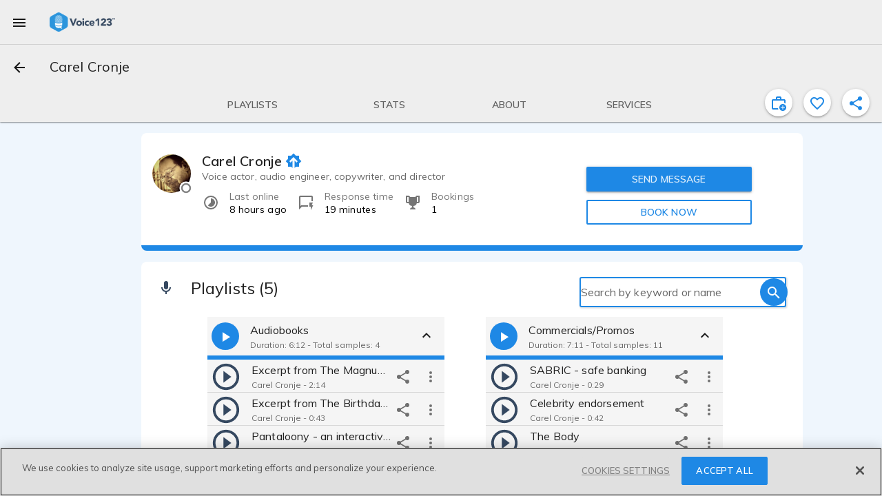

--- FILE ---
content_type: text/javascript
request_url: https://voice123.com/static/assets/getMinutesPassed-de7bbe79.js
body_size: 856
content:
var b=Object.defineProperty;var _=(e,t,s)=>t in e?b(e,t,{enumerable:!0,configurable:!0,writable:!0,value:s}):e[t]=s;var r=(e,t,s)=>(_(e,typeof t!="symbol"?t+"":t,s),s);import{P as h,at as g,O as y,V as m,_ as w,ba as v,bb as O,o as u,c as f,aw as E,ax as F,n as p}from"./vendor-db12eba0.js";(function(){try{var e=typeof window<"u"?window:typeof global<"u"?global:typeof globalThis<"u"?globalThis:typeof self<"u"?self:{};e.SENTRY_RELEASE={id:"v123-client@1.5.157"}}catch{}})();try{(function(){var e=typeof window<"u"?window:typeof global<"u"?global:typeof globalThis<"u"?globalThis:typeof self<"u"?self:{},t=new e.Error().stack;t&&(e._sentryDebugIds=e._sentryDebugIds||{},e._sentryDebugIds[t]="9670e325-59c1-49e9-a7f3-f2e564f272a1",e._sentryDebugIdIdentifier="sentry-dbid-9670e325-59c1-49e9-a7f3-f2e564f272a1")})()}catch{}var k=Object.defineProperty,D=Object.getOwnPropertyDescriptor,c=(e,t,s,n)=>{for(var l=n>1?void 0:n?D(t,s):t,i=e.length-1,a;i>=0;i--)(a=e[i])&&(l=(n?a(t,s,l):a(l))||l);return n&&l&&k(t,s,l),l};let o=class extends m{constructor(){super(...arguments);r(this,"rate");r(this,"clickable");r(this,"starsObject",["full","full","full","half","empty"]);r(this,"calculating",!1);r(this,"rateValue",0)}calculateFillings(){this.calculating=!0;const t=typeof this.rate=="number"&&Number.isFinite(this.rate)?this.rate:this.rateValue,s=Math.round(t*2)/2,n=this.clickable?s.toFixed(1)||this.rateValue.toString():s.toFixed(1),l=Number.parseFloat(n.split(".")[0]),i=n.split(".")[1]==="5";let a=0;this.starsObject.forEach(()=>{a<=l-1?this.starsObject[a]="full":a===l?this.starsObject[a]=i?"half":"empty":this.starsObject[a]="empty",a++}),this.calculating=!1}doRate(t){this.clickable&&(this.rateValue=t+1,this.$emit("change",this.rateValue),this.calculateFillings())}mounted(){this.calculateFillings()}};c([h({default:void 0})],o.prototype,"rate",2);c([h({default:!1})],o.prototype,"clickable",2);c([g("rate")],o.prototype,"calculateFillings",1);o=c([y({})],o);const P=["onClick"];function R(e,t,s,n,l,i){return v((u(),f("div",{class:p(["star-container",{clickable:e.clickable}])},[(u(!0),f(E,null,F(e.starsObject,(a,d)=>(u(),f("div",{key:d,class:p([[a||"",e.clickable?"clickable":""],"star"]),onClick:I=>e.doRate(d)},null,10,P))),128))],2)),[[O,!e.calculating]])}const N=w(o,[["render",R]]),T=15;function j(e){const s=new Date().getTime()-e.getTime();return Math.floor(s/(1e3*60))}function $(e){return j(e)<T}export{N as _,$ as i};
//# sourceMappingURL=getMinutesPassed-de7bbe79.js.map


--- FILE ---
content_type: text/javascript
request_url: https://voice123.com/static/assets/index-e75aa691.js
body_size: 345
content:
import{p as t}from"./profile-bd574bf3.js";import"./common-13f801d5.js";import"./vendor-db12eba0.js";import"./blockUserDialog-b54f5cd1.js";import"./vdlFlagBanner-8eb66c14.js";import"./AmplitudeMixin-0581c037.js";import"./amplitude-b0535680.js";import"./vdlContact-1ef949f1.js";import"./vdlFormDialog-1461514e.js";import"./vdlUserInfo-ca27d69c.js";import"./getMinutesPassed-de7bbe79.js";import"./vdlFavorite-f674efc1.js";import"./vdlCoverBar-af4421b7.js";import"./demo-ac6a2b57.js";import"./embedDialog.vue_vue_type_style_index_0_lang-65179d5e.js";import"./vdlMenuItem-c2394a07.js";import"./playerTime-e99a7def.js";import"./demos-bd05700f.js";import"./logo-cc38e483.js";import"./vdlSearchBox-c31ace57.js";import"./messages-b56987e6.js";import"./routes-ee22ba3e.js";import"./vdlVoiceProvider-f285110e.js";import"./stats-841722ce.js";(function(){try{var e=typeof window<"u"?window:typeof global<"u"?global:typeof globalThis<"u"?globalThis:typeof self<"u"?self:{};e.SENTRY_RELEASE={id:"v123-client@1.5.157"}}catch{}})();try{(function(){var e=typeof window<"u"?window:typeof global<"u"?global:typeof globalThis<"u"?globalThis:typeof self<"u"?self:{},o=new e.Error().stack;o&&(e._sentryDebugIds=e._sentryDebugIds||{},e._sentryDebugIds[o]="eaeee964-6ccf-4b43-bfda-d854f9211ddc",e._sentryDebugIdIdentifier="sentry-dbid-eaeee964-6ccf-4b43-bfda-d854f9211ddc")})()}catch{}export{t as default};
//# sourceMappingURL=index-e75aa691.js.map


--- FILE ---
content_type: text/javascript
request_url: https://voice123.com/static/assets/beer.min-fd007c16-5aaf9bfd.js
body_size: 3469
content:
(function(){try{var t=typeof window<"u"?window:typeof global<"u"?global:typeof globalThis<"u"?globalThis:typeof self<"u"?self:{};t.SENTRY_RELEASE={id:"v123-client@1.5.157"}}catch{}})();try{(function(){var t=typeof window<"u"?window:typeof global<"u"?global:typeof globalThis<"u"?globalThis:typeof self<"u"?self:{},e=new t.Error().stack;e&&(t._sentryDebugIds=t._sentryDebugIds||{},t._sentryDebugIds[e]="402e83bf-8c87-4543-a845-37b4af44a11f",t._sentryDebugIdIdentifier="sentry-dbid-402e83bf-8c87-4543-a845-37b4af44a11f")})()}catch{}const H=[];function W(){return window==null?void 0:window.matchMedia("(pointer: coarse)").matches}function st(){return window==null?void 0:window.matchMedia("(prefers-color-scheme: dark)").matches}async function X(t){await new Promise(e=>setTimeout(e,t))}function ft(){return"fxxxxxxx-xxxx-4xxx-yxxx-xxxxxxxxxxxx".replace(/[xy]/g,t=>{const e=Math.random()*16|0;return(t==="x"?e:e&3|8).toString(16)})}function m(t,e){try{return typeof t=="string"?(e??document).querySelector(t):t}catch{return null}}function l(t,e){try{return typeof t=="string"?(e??document).querySelectorAll(t):t??H}catch{return H}}function a(t,e){return(t==null?void 0:t.classList.contains(e))??!1}function p(t,e){var n;return((n=t==null?void 0:t.tagName)==null?void 0:n.toLowerCase())===e}function E(t,e){var n;return((n=t==null?void 0:t.type)==null?void 0:n.toLowerCase())===e}function y(t,e){if(t instanceof NodeList)for(let n=0;n<t.length;n++)t[n].classList.add(e);else t==null||t.classList.add(e)}function g(t,e){if(t instanceof NodeList)for(let n=0;n<t.length;n++)t[n].classList.remove(e);else t==null||t.classList.remove(e)}function r(t,e,n,o=!0){t!=null&&t.addEventListener&&t.addEventListener(e,n,o)}function P(t,e,n,o=!0){t!=null&&t.removeEventListener&&t.removeEventListener(e,n,o)}function dt(t,e){var n;(n=e==null?void 0:e.parentNode)==null||n.insertBefore(t,e)}function I(t){return t==null?void 0:t.previousElementSibling}function N(t){return t==null?void 0:t.nextElementSibling}function v(t){return t==null?void 0:t.parentElement}function gt(t){const e=document.createElement("div");for(let n=0,o=Object.keys(t),u=o.length;n<u;n++){const c=o[n],i=t[c];e.setAttribute(c,i)}return e}function D(){var t;(t=document.activeElement)==null||t.blur()}function pt(t){return l('[data-ui="#'+t+'"]')}function yt(t){return m('[data-ui="#'+t+'"]')}function mt(t){t.id&&a(t,"page")&&(t=yt(t.id)??t);const e=v(t);if(!a(e,"tabs")&&!a(e,"tabbed")&&!p(e,"nav"))return;const n=l("a",e);for(let o=0;o<n.length;o++)g(n[o],"active");!p(t,"button")&&!a(t,"button")&&!a(t,"chip")&&y(t,"active")}function G(t){t.placeholder||(t.placeholder=" ")}function vt(t){const e=t.currentTarget,n=v(e),o=m("input:not([type=file], [type=checkbox], [type=radio]), select, textarea",n);o&&o.focus()}function O(t){const e=t.currentTarget;L(e)}function z(t){const e=t.currentTarget;L(e)}function ht(t){const e=t.currentTarget;j(e)}function bt(t){const e=t.currentTarget;F(e)}function xt(t){const e=t.currentTarget;j(e,t)}function kt(t){const e=t.currentTarget;F(e,t)}function wt(t){const e=t.currentTarget;K(e)}function Tt(t){var e;const n=t.currentTarget,o=m("input",v(n));o&&(e=n.textContent)!=null&&e.includes("visibility")&&(o.type=o.type==="password"?"text":"password")}function Et(){const t=l(".field > label");for(let e=0;e<t.length;e++)r(t[e],"click",vt)}function Lt(){const t=l(".field > input:not([type=file], [type=color], [type=range])");for(let e=0;e<t.length;e++)r(t[e],"focus",O),r(t[e],"blur",z),L(t[e])}function Ct(){const t=l(".field > select");for(let e=0;e<t.length;e++)r(t[e],"focus",O),r(t[e],"blur",z)}function At(){const t=l(".field > input[type=file]");for(let e=0;e<t.length;e++)r(t[e],"change",ht),j(t[e])}function St(){const t=l(".field > input[type=color]");for(let e=0;e<t.length;e++)r(t[e],"change",bt),F(t[e])}function _t(){const t=l(".field.textarea > textarea");for(let e=0;e<t.length;e++)r(t[e],"focus",O),r(t[e],"blur",z),r(t[e],"input",wt),K(t[e])}function $t(){const t=l("input[type=password] ~ :is(i, a)");for(let e=0;e<t.length;e++)r(t[e],"click",Tt)}function L(t){E(t,"number")&&!t.value&&(t.value=""),G(t)}function j(t,e){if((e==null?void 0:e.key)==="Enter"){const o=I(t);if(!E(o,"file"))return;o.click();return}const n=N(t);E(n,"text")&&(n.value=t.files?Array.from(t.files).map(o=>o.name).join(", "):"",n.readOnly=!0,r(n,"keydown",xt,!1),L(n))}function F(t,e){if((e==null?void 0:e.key)==="Enter"){const o=I(t);if(!E(o,"color"))return;o.click();return}const n=N(t);E(n,"text")&&(n.readOnly=!0,n.value=t.value,r(n,"keydown",kt,!1),L(n))}function K(t){G(t);const e=v(t);e.removeAttribute("style"),a(e,"min")&&e.style.setProperty("--_size",`${Math.max(t.scrollHeight,e.offsetHeight)}px`)}function Mt(){Et(),Lt(),Ct(),At(),St(),_t(),$t()}function Y(t){const e=t.target;!p(e,"input")&&!p(e,"select")||(e.type==="range"?(e.focus(),J(e)):U())}function Pt(t){if(!W())return;const e=t.target,n=v(e);a(n,"vertical")&&document.body.classList.add("no-scroll")}function It(t){if(!W())return;const e=t.target,n=v(e);a(n,"vertical")&&document.body.classList.remove("no-scroll")}function U(){const t=document.body,e=l(".slider > input[type=range]");e.length?r(t,"input",Y,!1):P(t,"input",Y,!1);for(let n=0;n<e.length;n++)J(e[n])}function Nt(){const t=getComputedStyle(document.documentElement).getPropertyValue("--size")||"16px";return t.includes("%")?parseInt(t)*16/100:t.includes("em")?parseInt(t)*16:parseInt(t)}function J(t){r(t,"focus",Pt),r(t,"blur",It);const e=v(t),n=m("span",e),o=l("input",e);if(!o.length||!n)return;const u=Nt(),c=a(e,"max")?0:.25*u*100/o[0].offsetWidth,i=[],s=[];for(let b=0,at=o.length;b<at;b++){const V=parseFloat(o[b].min)||0,ut=parseFloat(o[b].max)||100,q=parseFloat(o[b].value)||0,B=(q-V)*100/(ut-V),lt=c/2-c*B/100;i.push(B+lt),s.push(q)}let f=i[0],h=0,C=100-h-f,x=s[0],k=s[1]||0;o.length>1&&(f=Math.abs(i[1]-i[0]),h=i[1]>i[0]?i[0]:i[1],C=100-h-f,k>x&&(x=s[1]||0,k=s[0])),e.style.setProperty("--_start",`${h}%`),e.style.setProperty("--_end",`${C}%`),e.style.setProperty("--_value1",`'${x}'`),e.style.setProperty("--_value2",`'${k}'`)}function Dt(){U()}const d={light:"",dark:""};function M(){var t;return(t=document==null?void 0:document.body)!=null&&t.classList.contains("dark")?"dark":"light"}function Ot(){if(d.light&&d.dark)return d;const t=document.body,e=document.createElement("body");e.className="light",t.appendChild(e);const n=document.createElement("body");n.className="dark",t.appendChild(n);const o=getComputedStyle(e),u=getComputedStyle(n),c=["--primary","--on-primary","--primary-container","--on-primary-container","--secondary","--on-secondary","--secondary-container","--on-secondary-container","--tertiary","--on-tertiary","--tertiary-container","--on-tertiary-container","--error","--on-error","--error-container","--on-error-container","--background","--on-background","--surface","--on-surface","--surface-variant","--on-surface-variant","--outline","--outline-variant","--shadow","--scrim","--inverse-surface","--inverse-on-surface","--inverse-primary","--surface-dim","--surface-bright","--surface-container-lowest","--surface-container-low","--surface-container","--surface-container-high","--surface-container-highest"];for(let i=0,s=c.length;i<s;i++)d.light+=c[i]+":"+o.getPropertyValue(c[i])+";",d.dark+=c[i]+":"+u.getPropertyValue(c[i])+";";return t.removeChild(e),t.removeChild(n),d}function zt(t){const e=globalThis,n=document.body;if(!t||!e.materialDynamicColors)return Ot();const o=M();return t.light&&t.dark?(d.light=t.light,d.dark=t.dark,n.setAttribute("style",t[o]),t):e.materialDynamicColors(t).then(u=>{const c=i=>{let s="";for(let f=0,h=Object.keys(i),C=h.length;f<C;f++){const x=h[f],k=i[x],b=x.replace(/([a-z0-9]|(?=[A-Z]))([A-Z])/g,"$1-$2").toLowerCase();s+="--"+b+":"+k+";"}return s};return d.light=c(u.light),d.dark=c(u.dark),n.setAttribute("style",d[o]),d})}function Q(t){const e=globalThis,n=document.body;if(!n)return t;if(!t)return M();t==="auto"&&(t=st()?"dark":"light"),n.classList.remove("light","dark"),n.classList.add(t);const o=t==="light"?d.light:d.dark;return e.materialDynamicColors&&n.setAttribute("style",o),M()}const A=[];function tt(t){if(t.key==="Escape"){const e=t.currentTarget;nt(e,e)}}function jt(t){(m("[autofocus]",t)??t).focus()}function et(t,e){g(pt(t.id),"active"),g(t,"active"),g(e,"active"),t.close(),A.pop();const n=A[A.length-1];n&&n.focus()}async function Ft(t,e,n,o){!p(o,"button")&&!a(o,"button")&&!a(o,"chip")&&y(o,"active"),y(e,"active"),y(t,"active"),n?t.showModal():t.show(),await X(90),n||r(t,"keydown",tt,!1),A.push(t),jt(t)}function Rt(t){const e=t.currentTarget,n=N(e);p(n,"dialog")&&et(n,e)}async function nt(t,e){D();let n=I(e);const o=a(e,"active")||e.open,u=a(e,"modal");u||P(e,"keydown",tt,!1),a(n,"overlay")||(n=gt({class:"overlay"}),dt(n,e),await X(90)),u||r(n,"click",Rt,!1),o?et(e,n):Ft(e,n,u,t)}let S;function ot(t){P(document.body,"click",ot);const e=t.target,n=l("menu.active");for(let o=0;o<n.length;o++)rt(e,n[o],t)}function Vt(t){setTimeout(()=>{const e=m(".field > input",t);e?e.focus():t.focus()},90)}function rt(t,e,n){S&&clearTimeout(S),S=setTimeout(()=>{r(document.body,"click",ot),p(document.activeElement,"input")||D();const o=a(e,"active"),u=(n==null?void 0:n.target)===t,c=!!t.closest("menu");if(!o&&c||o&&u){g(e,"active");return}g(l("menu.active"),"active"),y(e,"active"),Vt(e)},90)}let w;function qt(t){const e=t.currentTarget;g(e,"active"),w&&clearTimeout(w)}function Bt(t,e){D();const n=l(".snackbar.active");for(let o=0;o<n.length;o++)g(n[o],"active");y(t,"active"),r(t,"click",qt),w&&clearTimeout(w),e!==-1&&(w=setTimeout(()=>{g(t,"active")},e??6e3))}function Ht(t){const e=v(t);e&&g(l(":scope > .page",e),"active"),y(t,"active")}function Yt(t){Zt(t)}function Zt(t){const e=t.currentTarget,n=e.getBoundingClientRect(),o=Math.max(n.width,n.height),u=o/2,c=t.clientX-n.left-u,i=t.clientY-n.top-u,s=document.createElement("div");s.className="ripple-js";const f=document.createElement("div");f.style.inlineSize=f.style.blockSize=`${o}px`,f.style.left=`${c}px`,f.style.top=`${i}px`,f.addEventListener("animationend",()=>{s.remove()}),s.appendChild(f),e.appendChild(s)}function Wt(){const t=l(".slow-ripple, .ripple, .fast-ripple");for(let e=0;e<t.length;e++)r(t[e],"pointerdown",Yt)}const T=globalThis;let _,$;function Z(){_&&clearTimeout(_),_=setTimeout(async()=>await ct(),180)}async function R(t,e,n,o){if(!e&&(e=m(t.getAttribute("data-ui")),!e)){t.classList.toggle("active");return}if(mt(t),p(e,"dialog")){await nt(t,e);return}if(p(e,"menu")){rt(t,e,o);return}if(a(e,"snackbar")){Bt(e,n);return}if(a(e,"page")){Ht(e);return}if(a(e,"active")){g(t,"active"),g(e,"active");return}y(e,"active")}function Xt(t){R(t.currentTarget,null,null,t)}function Gt(t){t.key==="Enter"&&R(t.currentTarget,null,null,t)}function it(){T.ui||$||!T.MutationObserver||($=new MutationObserver(Z),$.observe(document.body,{childList:!0,subtree:!0}),Z())}function Kt(){const t=l("[data-ui]");for(let e=0,n=t.length;e<n;e++)r(t[e],"click",Xt),p(t[e],"a")&&!t[e].getAttribute("href")&&r(t[e],"keydown",Gt)}function ct(t,e){if(t){if(t==="setup"){it();return}if(t==="guid")return ft();if(t==="mode")return Q(e);if(t==="theme")return zt(e);const n=m(t);if(!n)return;R(n,n,e)}Kt(),Mt(),Dt(),Wt()}function Ut(){var t;if(T.ui)return;const e=(t=T.document)==null?void 0:t.body;e&&!e.classList.contains("dark")&&!e.classList.contains("light")&&Q("auto"),it(),T.ui=ct}Ut();
//# sourceMappingURL=beer.min-fd007c16-5aaf9bfd.js.map


--- FILE ---
content_type: text/javascript
request_url: https://voice123.com/static/assets/vdlVoiceProvider-f285110e.js
body_size: 8601
content:
var H=Object.defineProperty;var v=(C,t,e)=>t in C?H(C,t,{enumerable:!0,configurable:!0,writable:!0,value:e}):C[t]=e;var n=(C,t,e)=>(v(C,typeof t!="symbol"?t+"":t,e),e);import{P as V,O as f,V as _,_ as u,o as l,c as d,h as L,eu as s,p as M,k as Z,a as r}from"./vendor-db12eba0.js";(function(){try{var C=typeof window<"u"?window:typeof global<"u"?global:typeof globalThis<"u"?globalThis:typeof self<"u"?self:{};C.SENTRY_RELEASE={id:"v123-client@1.5.157"}}catch{}})();try{(function(){var C=typeof window<"u"?window:typeof global<"u"?global:typeof globalThis<"u"?globalThis:typeof self<"u"?self:{},t=new C.Error().stack;t&&(C._sentryDebugIds=C._sentryDebugIds||{},C._sentryDebugIds[t]="cdd08c1a-1170-49cb-a92d-719e104e4141",C._sentryDebugIdIdentifier="sentry-dbid-cdd08c1a-1170-49cb-a92d-719e104e4141")})()}catch{}var g=Object.defineProperty,w=Object.getOwnPropertyDescriptor,h=(C,t,e,c)=>{for(var a=c>1?void 0:c?w(t,e):t,o=C.length-1,p;o>=0;o--)(p=C[o])&&(a=(c?p(t,e,a):p(a))||a);return c&&a&&g(t,e,a),a};let i=class extends _{constructor(){super(...arguments);n(this,"provider")}};h([V()],i.prototype,"provider",2);i=h([f({})],i);const y=i;const b=C=>(M("data-v-33c957c7"),C=C(),Z(),C),P={class:"vdl-voice-provider"},m={key:0,class:"logo"},x=s('<svg width="500" height="67" viewBox="0 0 500 67" fill="none" xmlns="http://www.w3.org/2000/svg" data-v-33c957c7><g clip-path="url(#clip0_1130_11872)" data-v-33c957c7><path d="M102.152 32.8261V65.2532H108.206H114.26V32.8261V0.399077H108.206H102.152V32.8261Z" fill="currentColor" data-v-33c957c7></path><path d="M410.974 32.8261V65.2532H416.82H422.665V62.3584V59.4775L423.319 60.243C425.852 63.2073 428.997 65.0583 432.964 65.9073C434.592 66.2552 438.628 66.2552 440.382 65.9073C444.752 65.0305 448.732 62.6924 451.348 59.4358C454.285 55.8034 455.969 51.5865 456.651 46.1866C456.999 43.3614 456.818 38.6574 456.261 35.8879C454.396 26.7025 448.356 20.4676 439.992 19.1177C438.336 18.8393 435.009 18.8533 433.437 19.1177C429.651 19.7718 426.409 21.4975 423.89 24.1835L422.804 25.3387V12.8689V0.399061H416.889H410.974V32.8261ZM436.262 28.9432C438.127 29.3607 439.505 30.154 440.896 31.5596C442.232 32.8957 442.984 34.1761 443.582 36.1106C444.64 39.4924 444.64 45.0872 443.582 48.469C442.316 52.4911 439.727 55.1771 436.165 56.1652C434.745 56.5549 431.572 56.5132 430.111 56.0956C428.287 55.5668 427.202 54.9127 425.796 53.5071C424.739 52.4354 424.432 52.0318 423.876 50.9185C422.568 48.2464 422.164 45.9779 422.289 41.9001C422.4 38.3234 422.929 36.1523 424.293 33.8003C425.017 32.5617 427.077 30.5019 428.232 29.8757C430.626 28.5674 433.298 28.2613 436.262 28.9432Z" fill="currentColor" data-v-33c957c7></path><path d="M-7.62939e-05 33.0349V64.9749H6.0539H12.1079V33.0349V1.09496H6.0539H-7.62939e-05V33.0349Z" fill="currentColor" data-v-33c957c7></path><path d="M23.9375 33.0349V64.9749H29.9915H36.0454V33.0349V1.09496H29.9915H23.9375V33.0349Z" fill="currentColor" data-v-33c957c7></path><path d="M47.7359 33.3132V65.2532H71.4647H95.1935V60.0342V54.8153H77.5187H59.8438V46.2562V37.6971H71.2559H82.668V32.4086V27.1201H71.2559H59.8438V19.4656V11.8112H77.0316H94.2193V6.59223V1.37328H70.9776H47.7359V33.3132Z" fill="currentColor" data-v-33c957c7></path><path d="M314.668 33.3132V65.2532H335.265H355.862V60.0342V54.8153L341.43 54.7874L326.984 54.7457L326.943 28.0525L326.915 1.37328H320.791H314.668V33.3132Z" fill="currentColor" data-v-33c957c7></path><path d="M476.664 18.8672C474.437 19.1038 471.667 19.8832 469.775 20.7878C465.697 22.7501 462.886 25.798 461.605 29.6252C461.174 30.9195 461.16 31.0169 461.146 33.4524C461.146 36.2637 461.285 37.0013 462.12 38.7409C464.166 42.9439 468.466 45.4351 476.747 47.2304C482.509 48.483 483.608 48.7335 484.666 49.0675C487.31 49.9025 488.493 50.9602 488.493 52.4911C488.493 55.7338 484.958 57.7101 480.143 57.1812C476.246 56.7498 472.822 54.9406 470.582 52.1154L470.15 51.5865L465.474 54.2586C462.9 55.7199 460.798 56.9864 460.798 57.042C460.798 57.1116 461.16 57.5987 461.605 58.1137C464.347 61.3007 467.924 63.7084 472.015 65.114C476.497 66.6588 482.05 67.0346 486.503 66.0882C491.207 65.1001 495.396 62.4976 497.637 59.1853C500.267 55.3163 500.74 50.4175 498.862 46.5346C497.692 44.0991 495.786 42.3177 492.738 40.7868C490.01 39.409 487.644 38.6992 481.966 37.558C475.884 36.3194 474.409 35.874 473.351 34.9833C471.904 33.7725 472.015 31.2813 473.574 29.8757C474.966 28.6232 476.511 28.1639 479.377 28.1778C481.159 28.1917 481.66 28.2474 482.801 28.5396C485.612 29.3051 487.742 30.7246 489.815 33.2715L490.233 33.7725L494.853 31.3231C497.386 29.9592 499.502 28.818 499.543 28.7762C499.655 28.6649 498.207 26.9392 496.983 25.7423C493.128 21.929 488.034 19.5631 482.3 18.909C481.117 18.7837 477.735 18.7559 476.664 18.8672Z" fill="currentColor" data-v-33c957c7></path><path d="M141.232 19.0481C135.846 19.6187 131.35 21.7063 127.76 25.3109C123.264 29.8061 121.052 35.5818 121.052 42.7769C121.052 49.986 123.111 55.6225 127.273 59.7559C132.213 64.6826 139.534 66.798 148.218 65.796C155.789 64.9192 161.425 61.3564 164.835 55.2607C165.879 53.3818 165.893 53.3679 165.169 53.1035C163.583 52.5051 155.399 49.6659 155.371 49.7077C155.344 49.7216 155.204 50.0417 155.037 50.4175C153.994 52.8808 151.642 55.0658 149.137 55.9287C147.035 56.6524 143.751 56.8751 141.538 56.4297C136.695 55.4833 133.744 52.2685 132.839 46.9799L132.756 46.465H149.276H165.781L165.712 42.596C165.642 38.4487 165.503 37.3075 164.779 34.5658C164.07 31.852 163.249 30.0706 161.69 27.7325C158.739 23.2929 153.938 20.2868 148.274 19.3265C146.353 18.9925 142.999 18.8672 141.232 19.0481ZM147.035 28.651C149.902 29.5695 151.781 31.2813 152.797 33.9256C153.256 35.1225 153.646 36.8482 153.646 37.6972V38.2539H143.138C133.09 38.2539 132.631 38.2399 132.631 38.0033C132.631 37.3214 133.285 35.2477 133.883 33.9952C135.275 31.1143 137.752 29.152 140.911 28.4562C142.373 28.1221 145.727 28.2335 147.035 28.651Z" fill="currentColor" data-v-33c957c7></path><path d="M231.512 19.0064C224.429 19.5909 218.458 22.9449 214.84 28.3865C212.028 32.6034 210.72 37.1961 210.706 42.8047C210.692 52.4215 214.645 59.6724 221.937 63.4161C227.351 66.1856 235.173 66.8258 241.867 65.0305C246.432 63.8058 250.217 61.3146 252.861 57.7936C253.933 56.3462 255.45 53.7019 255.352 53.4096C255.311 53.2705 245.068 49.5963 245.026 49.6938C245.012 49.7216 244.734 50.2922 244.386 50.9881C243.885 52.0179 243.551 52.4633 242.507 53.5071C240.266 55.7477 237.859 56.6384 233.976 56.6384C228.966 56.6384 225.5 54.6622 223.635 50.7097C223.092 49.5407 222.536 47.634 222.536 46.8964V46.465H239.055H255.561L255.464 43.0831C255.408 41.2321 255.283 39.0193 255.172 38.1842C254.128 30.321 250.134 24.3088 243.885 21.2192C240.433 19.5074 235.674 18.6584 231.512 19.0064ZM236.523 28.5814C239.543 29.4164 241.658 31.4762 242.702 34.5936C243.022 35.54 243.453 37.9476 243.328 38.1286C243.231 38.3095 222.438 38.2956 222.327 38.1147C222.216 37.9337 222.731 35.8044 223.148 34.7884C224.498 31.4622 227.128 29.2494 230.677 28.4283C231.819 28.1639 235.381 28.2613 236.523 28.5814Z" fill="currentColor" data-v-33c957c7></path><path d="M284.092 19.1177C279.986 19.8553 276.632 22.2908 274.628 25.951L274.029 27.0505L274.002 23.432L273.96 19.8136L268.017 19.7718L262.061 19.744V42.4986V65.2532H268.045H274.015L274.071 51.9205L274.113 38.6018L274.475 37.1265C275.797 31.8102 278.761 29.0685 283.215 29.0685C286.861 29.0685 289.255 30.5855 290.396 33.6333C291.12 35.5539 291.148 36.0688 291.148 51.2246V65.2532H297.132H303.116V50.7375C303.116 41.4965 303.061 35.6652 302.963 34.691C302.1 25.7562 297.842 20.3842 290.619 19.1177C289.13 18.8672 285.511 18.8533 284.092 19.1177Z" fill="currentColor" data-v-33c957c7></path><path d="M379.744 19.062C371.004 19.8971 364.658 24.2531 362.403 30.9891C361.944 32.3529 361.568 34.3292 361.568 35.3451V36.0271H367.483H373.398V35.4286C373.398 33.2576 374.818 30.8638 376.808 29.6948C379.73 27.969 385.116 27.802 388.373 29.3468C390.6 30.4185 391.824 32.6591 391.142 34.4405C390.586 35.9157 389.097 36.4585 381.47 37.9059C371.477 39.7986 367.066 41.3574 364.074 44.0573C362.71 45.282 361.485 47.3835 360.942 49.3876C360.58 50.7654 360.497 54.4395 360.803 55.9426C361.276 58.3085 362.306 60.2987 363.907 61.9548C365.994 64.112 369.167 65.6011 372.841 66.1578C375.611 66.5892 379.786 66.3526 382.305 65.6568C385.687 64.7104 388.86 62.5532 390.586 60.0481L391.142 59.2409L391.184 62.2471L391.212 65.2532H397.002H402.777L402.722 49.5546C402.68 32.6035 402.694 32.9931 401.914 30.1958C400.175 23.9609 395.526 20.3563 387.83 19.2569C386.021 18.9924 381.54 18.8811 379.744 19.062ZM391.309 45.449C391.226 48.6917 390.92 50.153 389.946 52.0597C389.124 53.6602 387.287 55.4972 385.715 56.3183C382.903 57.7518 378.951 58.2528 376.446 57.4595C375.319 57.1116 374.511 56.6106 373.774 55.7895C372.939 54.871 372.633 53.9663 372.647 52.5189C372.66 50.9881 373.05 50.0278 374.08 48.984C375.597 47.4392 377.128 46.8268 383.279 45.282C387.594 44.1965 389.291 43.6815 390.447 43.0831C390.836 42.8883 391.198 42.7212 391.268 42.7073C391.337 42.7073 391.351 43.8903 391.309 45.449Z" fill="currentColor" data-v-33c957c7></path><path d="M166.088 20.0502C166.129 20.2311 170.04 30.4463 174.786 42.7769L183.401 65.1836H188.995H194.59L202.857 42.5682C207.394 30.1262 211.124 19.911 211.124 19.8414C211.124 19.7857 208.438 19.744 205.153 19.744H199.169L198.835 20.8156C197.039 26.6887 189.204 51.1968 189.135 51.1968C189.079 51.1968 186.643 44.1408 183.693 35.4982L178.349 19.8136L172.169 19.7718L166.004 19.744L166.088 20.0502Z" fill="currentColor" data-v-33c957c7></path></g><defs data-v-33c957c7><clipPath id="clip0_1130_11872" data-v-33c957c7><rect width="500" height="67" fill="currentColor" data-v-33c957c7></rect></clipPath></defs></svg>',1),I=[x],B={key:1,class:"logo"},D=s('<svg width="500" height="83" viewBox="0 0 500 83" fill="none" xmlns="http://www.w3.org/2000/svg" data-v-33c957c7><g clip-path="url(#clip0_1130_11847)" data-v-33c957c7><path d="M23.4592 17.5433C26.5344 17.5433 28.8188 18.0696 30.4003 18.8591V28.9465C28.2038 27.6308 26.3587 27.0168 23.4592 27.0168C14.673 27.0168 9.48911 30.964 9.48911 39.7357V64.7351H0V17.5433H9.48911V27.543C11.6857 21.4906 16.0788 17.5433 23.4592 17.5433Z" fill="currentColor" data-v-33c957c7></path><path d="M59.176 56.139C68.2256 56.139 71.7402 53.683 72.8823 48.9463H82.3715C81.1415 58.3317 72.9703 65.6124 59.176 65.6124C43.0092 65.6124 34.7503 55.4371 34.7503 41.1393C34.7503 26.8415 43.0092 16.6663 59.176 16.6663C73.4095 16.6663 83.0744 24.824 83.0744 44.9111H44.5029C45.4693 52.7178 50.0383 56.139 59.176 56.139ZM59.176 26.1397C49.8627 26.1397 45.3816 29.6484 44.4152 37.6308H73.6731C72.8823 28.1572 66.9956 26.1397 59.176 26.1397Z" fill="currentColor" data-v-33c957c7></path><path d="M90.9513 46.9285H100.44C100.44 52.6301 104.57 56.3143 113.971 56.3143C122.406 56.3143 125.745 54.7355 125.745 51.4899C125.745 48.4197 122.757 47.0162 115.992 45.6127L109.929 44.4725C98.068 42.1918 92.0933 38.157 92.0933 30.4378C92.0933 21.7539 99.2981 16.6663 112.39 16.6663C126.535 16.6663 133.037 24.4731 133.037 34.9114H123.548C123.548 29.2975 120.736 26.052 112.39 26.052C105.009 26.052 101.583 27.28 101.583 30.4378C101.583 33.6833 104.13 35.4377 109.929 36.4026L115.816 37.4551C128.82 39.6482 135.322 42.7181 135.322 51.4899C135.322 61.4896 126.184 65.6124 113.971 65.6124C98.4193 65.6124 90.9513 58.244 90.9513 46.9285Z" fill="currentColor" data-v-33c957c7></path><path d="M168.334 16.6663C180.986 16.6663 191.178 25.1748 191.178 40.7883C191.178 56.402 180.986 64.9105 168.334 64.9105C161.656 64.9105 156.209 62.2792 152.606 57.4548V82.2785H143.205V17.5434H152.606V23.7714C156.209 19.1223 161.656 16.6663 168.334 16.6663ZM167.719 55.5247C176.066 55.5247 181.777 49.5602 181.777 40.7883C181.777 32.0168 176.066 26.1397 167.719 26.1397C159.987 26.1397 152.606 29.2098 152.606 40.7883C152.606 52.2795 159.987 55.5247 167.719 55.5247Z" fill="currentColor" data-v-33c957c7></path><path d="M222.716 56.139C231.766 56.139 235.281 53.683 236.423 48.9463H245.912C244.682 58.3317 236.511 65.6124 222.716 65.6124C206.55 65.6124 198.291 55.4371 198.291 41.1393C198.291 26.8415 206.55 16.6663 222.716 16.6663C236.95 16.6663 246.615 24.824 246.615 44.9111H208.043C209.01 52.7178 213.579 56.139 222.716 56.139ZM222.716 26.1397C213.403 26.1397 208.922 29.6484 207.955 37.6308H237.214C236.423 28.1572 230.536 26.1397 222.716 26.1397Z" fill="currentColor" data-v-33c957c7></path><path d="M277.201 56.139C286.251 56.139 289.766 53.683 290.908 48.9463H300.397C299.167 58.3317 290.996 65.6124 277.201 65.6124C261.034 65.6124 252.776 55.4371 252.776 41.1393C252.776 26.8415 261.034 16.6663 277.201 16.6663C291.435 16.6663 301.1 24.824 301.1 44.9111H262.528C263.495 52.7178 268.064 56.139 277.201 56.139ZM277.201 26.1397C267.888 26.1397 263.407 29.6484 262.441 37.6308H291.698C290.908 28.1572 285.021 26.1397 277.201 26.1397Z" fill="currentColor" data-v-33c957c7></path><path d="M331.335 65.6124C316.487 65.6124 307.26 55.7004 307.26 41.1393C307.26 26.5783 316.487 16.6663 331.335 16.6663C344.427 16.6663 351.718 23.7714 353.563 34.8238H343.725C341.965 29.2975 337.75 26.1397 331.335 26.1397C322.725 26.1397 316.75 32.0168 316.75 41.1393C316.75 50.2618 322.725 56.139 331.335 56.139C337.661 56.139 341.965 52.9811 343.725 47.6304H353.563C351.63 58.5073 344.427 65.6124 331.335 65.6124Z" fill="currentColor" data-v-33c957c7></path><path d="M387.759 17.5434C398.127 17.5434 405.506 24.7362 405.506 39.0342V64.7351H396.019V39.0342C396.019 31.1395 392.943 26.9291 385.737 26.9291C377.127 26.9291 370.978 30.2623 370.978 39.0342V64.7351H361.487V0H370.978V28.0694C373.348 20.7889 378.709 17.5434 387.759 17.5434Z" fill="currentColor" data-v-33c957c7></path><path d="M437.826 56.139C446.873 56.139 450.389 53.683 451.532 48.9463H461.019C459.791 58.3317 451.62 65.6124 437.826 65.6124C421.658 65.6124 413.399 55.4371 413.399 41.1393C413.399 26.8415 421.658 16.6663 437.826 16.6663C452.057 16.6663 461.722 24.824 461.722 44.9111H423.152C424.117 52.7178 428.687 56.139 437.826 56.139ZM437.826 26.1397C428.509 26.1397 424.028 29.6484 423.063 37.6308H452.323C451.532 28.1572 445.646 26.1397 437.826 26.1397Z" fill="currentColor" data-v-33c957c7></path><path d="M493.06 17.5433C496.133 17.5433 498.418 18.0696 500 18.8591V28.9465C497.804 27.6308 495.959 27.0168 493.06 27.0168C484.272 27.0168 479.089 30.964 479.089 39.7357V64.7351H469.598V17.5433H479.089V27.543C481.285 21.4906 485.677 17.5433 493.06 17.5433Z" fill="currentColor" data-v-33c957c7></path></g><defs data-v-33c957c7><clipPath id="clip0_1130_11847" data-v-33c957c7><rect width="500" height="82.2785" fill="currentColor" data-v-33c957c7></rect></clipPath></defs></svg>',1),E=[D],O={key:2,class:"logo"},S=b(()=>r("svg",{width:"72",height:"13",viewBox:"0 0 72 13",fill:"none",xmlns:"http://www.w3.org/2000/svg"},[r("g",{id:"logo-voice123-text"},[r("g",{id:"new/partial/name"},[r("path",{id:"Voice123","fill-rule":"evenodd","clip-rule":"evenodd",d:"M0.0350647 0.359983H3.1552L6.22274 8.47998H6.2578L9.37793 0.359983H12.3052L7.18683 12.75H4.99572L0.0350647 0.359983ZM11.3887 8.49748C11.3887 7.82081 11.5114 7.20832 11.7568 6.65998C12.0022 6.11165 12.3382 5.64207 12.7647 5.25123C13.1913 4.8604 13.6938 4.55998 14.2722 4.34998C14.8507 4.13998 15.4671 4.03498 16.1215 4.03498C16.7759 4.03498 17.3924 4.13998 17.9708 4.34998C18.5493 4.55998 19.0518 4.8604 19.4783 5.25123C19.9048 5.64207 20.2408 6.11165 20.4862 6.65998C20.7316 7.20832 20.8543 7.82081 20.8543 8.49748C20.8543 9.17415 20.7316 9.78665 20.4862 10.335C20.2408 10.8833 19.9048 11.3529 19.4783 11.7437C19.0518 12.1346 18.5493 12.435 17.9708 12.645C17.3924 12.855 16.7759 12.96 16.1215 12.96C15.4671 12.96 14.8507 12.855 14.2722 12.645C13.6938 12.435 13.1913 12.1346 12.7647 11.7437C12.3382 11.3529 12.0022 10.8833 11.7568 10.335C11.5114 9.78665 11.3887 9.17415 11.3887 8.49748ZM14.0181 8.49748C14.0181 9.13915 14.2021 9.65831 14.5702 10.055C14.9383 10.4517 15.4554 10.65 16.1215 10.65C16.7876 10.65 17.3047 10.4517 17.6728 10.055C18.0409 9.65831 18.225 9.13915 18.225 8.49748C18.225 7.85581 18.0409 7.33665 17.6728 6.93998C17.3047 6.54331 16.7876 6.34498 16.1215 6.34498C15.4554 6.34498 14.9383 6.54331 14.5702 6.93998C14.2021 7.33665 14.0181 7.85581 14.0181 8.49748ZM21.8309 4.24498H24.4602V12.75H21.8309V4.24498ZM21.6206 1.56748C21.6206 1.14748 21.7696 0.788734 22.0675 0.491233C22.3655 0.193731 22.7249 0.0449829 23.1456 0.0449829C23.5663 0.0449829 23.9256 0.193731 24.2236 0.491233C24.5216 0.788734 24.6706 1.14748 24.6706 1.56748C24.6706 1.98749 24.5216 2.34623 24.2236 2.64373C23.9256 2.94123 23.5663 3.08998 23.1456 3.08998C22.7249 3.08998 22.3655 2.94123 22.0675 2.64373C21.7696 2.34623 21.6206 1.98749 21.6206 1.56748ZM31.5193 6.99248C31.3908 6.80582 31.2097 6.65123 30.976 6.52873C30.7422 6.40623 30.491 6.34498 30.2222 6.34498C29.5561 6.34498 29.039 6.54331 28.6709 6.93998C28.3028 7.33665 28.1188 7.85581 28.1188 8.49748C28.1188 9.13915 28.3028 9.65831 28.6709 10.055C29.039 10.4517 29.5561 10.65 30.2222 10.65C30.5144 10.65 30.7656 10.5858 30.976 10.4575C31.1863 10.3291 31.3674 10.1775 31.5193 10.0025L33.2547 11.8225C32.8457 12.2425 32.3637 12.5371 31.8086 12.7062C31.2535 12.8754 30.7247 12.96 30.2222 12.96C29.5678 12.96 28.9514 12.855 28.3729 12.645C27.7945 12.435 27.292 12.1346 26.8654 11.7437C26.4389 11.3529 26.1029 10.8833 25.8575 10.335C25.6121 9.78665 25.4894 9.17415 25.4894 8.49748C25.4894 7.82081 25.6121 7.20832 25.8575 6.65998C26.1029 6.11165 26.4389 5.64207 26.8654 5.25123C27.292 4.8604 27.7945 4.55998 28.3729 4.34998C28.9514 4.13998 29.5678 4.03498 30.2222 4.03498C30.7247 4.03498 31.2535 4.11957 31.8086 4.28873C32.3637 4.4579 32.8457 4.75248 33.2547 5.17248L31.5193 6.99248ZM41.6635 11.28C41.2428 11.8167 40.7111 12.2308 40.0684 12.5225C39.4257 12.8142 38.7596 12.96 38.0701 12.96C37.4157 12.96 36.7993 12.855 36.2208 12.645C35.6424 12.435 35.1399 12.1346 34.7133 11.7437C34.2868 11.3529 33.9508 10.8833 33.7054 10.335C33.46 9.78665 33.3373 9.17415 33.3373 8.49748C33.3373 7.82081 33.46 7.20832 33.7054 6.65998C33.9508 6.11165 34.2868 5.64207 34.7133 5.25123C35.1399 4.8604 35.6424 4.55998 36.2208 4.34998C36.7993 4.13998 37.4157 4.03498 38.0701 4.03498C38.6778 4.03498 39.2299 4.13998 39.7266 4.34998C40.2232 4.55998 40.6439 4.8604 40.9887 5.25123C41.3334 5.64207 41.5993 6.11165 41.7862 6.65998C41.9732 7.20832 42.0667 7.82081 42.0667 8.49748V9.31998H35.9667C36.0718 9.82165 36.2997 10.2212 36.6503 10.5187C37.0009 10.8162 37.4332 10.965 37.9474 10.965C38.3798 10.965 38.745 10.8687 39.043 10.6762C39.341 10.4837 39.601 10.2358 39.823 9.93248L41.6635 11.28ZM39.4374 7.53498C39.4491 7.09165 39.303 6.71248 38.9991 6.39748C38.6953 6.08248 38.3038 5.92498 37.8247 5.92498C37.5326 5.92498 37.2755 5.97165 37.0534 6.06498C36.8314 6.15832 36.6415 6.2779 36.4838 6.42373C36.326 6.56957 36.2033 6.73873 36.1157 6.93123C36.028 7.12373 35.9783 7.32498 35.9667 7.53498H39.4374ZM47.1801 3.29998L44.691 5.48748L43.2011 3.77248L47.2502 0.359983H49.7043V12.75H47.1801V3.29998ZM52.7668 9.96748L57.5872 5.64498C57.8326 5.42332 58.078 5.17248 58.3234 4.89248C58.5688 4.61248 58.6915 4.28582 58.6915 3.91248C58.6915 3.49248 58.5396 3.1629 58.2358 2.92373C57.9319 2.68457 57.5755 2.56498 57.1665 2.56498C56.6757 2.56498 56.293 2.71665 56.0184 3.01998C55.7438 3.32332 55.5889 3.69665 55.5539 4.13998L52.9245 3.94748C52.9596 3.30581 53.094 2.74874 53.3277 2.27623C53.5614 1.80373 53.8711 1.40998 54.2567 1.09498C54.6424 0.779981 55.0952 0.543734 55.6152 0.386233C56.1352 0.228732 56.6991 0.149983 57.3068 0.149983C57.8677 0.149983 58.3935 0.228732 58.8843 0.386233C59.3752 0.543734 59.8017 0.777065 60.164 1.08623C60.5262 1.3954 60.8096 1.78331 61.0141 2.24998C61.2186 2.71665 61.3209 3.25915 61.3209 3.87748C61.3209 4.27415 61.28 4.6329 61.1982 4.95373C61.1164 5.27457 61.0024 5.56623 60.8563 5.82873C60.7103 6.09123 60.5379 6.33332 60.3392 6.55498C60.1406 6.77665 59.9244 6.99248 59.6907 7.20248L55.922 10.44H61.426V12.75H52.7668V9.96748ZM65.4702 5.24248H66.3291C66.5745 5.24248 66.8141 5.22498 67.0478 5.18998C67.2815 5.15498 67.4948 5.0879 67.6876 4.98873C67.8804 4.88957 68.0352 4.74957 68.1521 4.56873C68.2689 4.3879 68.3274 4.15165 68.3274 3.85998C68.3274 3.48665 68.1784 3.17748 67.8804 2.93248C67.5824 2.68748 67.2172 2.56498 66.7848 2.56498C66.3758 2.56498 66.0369 2.67582 65.7682 2.89748C65.4994 3.11915 65.3241 3.39331 65.2423 3.71998L62.35 3.12498C62.4903 2.58831 62.7006 2.1304 62.9811 1.75123C63.2615 1.37206 63.5946 1.06582 63.9802 0.832483C64.3659 0.599148 64.7953 0.427067 65.2686 0.316233C65.7419 0.205399 66.2414 0.149983 66.7673 0.149983C67.3165 0.149983 67.8453 0.217066 68.3537 0.351233C68.862 0.4854 69.309 0.695398 69.6946 0.981233C70.0803 1.26707 70.387 1.62581 70.6149 2.05748C70.8428 2.48915 70.9567 3.00248 70.9567 3.59748C70.9567 4.28582 70.7756 4.87498 70.4133 5.36498C70.051 5.85499 69.5252 6.16998 68.8357 6.30998V6.36248C69.2097 6.40915 69.5398 6.51998 69.8261 6.69498C70.1124 6.86998 70.3549 7.08582 70.5535 7.34248C70.7522 7.59915 70.9041 7.89081 71.0093 8.21748C71.1145 8.54415 71.167 8.88831 71.167 9.24998C71.167 9.86832 71.0473 10.4108 70.8077 10.8775C70.5681 11.3442 70.2468 11.7321 69.8436 12.0412C69.4405 12.3504 68.9672 12.5808 68.4238 12.7325C67.8804 12.8842 67.3049 12.96 66.6972 12.96C65.587 12.96 64.6317 12.7033 63.8312 12.19C63.0307 11.6766 62.502 10.8658 62.2449 9.75748L65.0144 9.10998C65.1079 9.55332 65.2978 9.90332 65.5841 10.16C65.8704 10.4167 66.294 10.545 66.855 10.545C67.4276 10.545 67.8512 10.3962 68.1258 10.0987C68.4004 9.80123 68.5377 9.41915 68.5377 8.95248C68.5377 8.60248 68.4647 8.33123 68.3186 8.13873C68.1725 7.94623 67.9826 7.80332 67.7489 7.70998C67.5152 7.61665 67.2523 7.56123 66.9601 7.54373C66.668 7.52623 66.3758 7.51748 66.0837 7.51748H65.4702V5.24248Z",fill:"black","fill-opacity":"0.54"})])])],-1)),T=[S];function N(C,t,e,c,a,o){return l(),d("div",P,[C.provider==="elevenlabs"?(l(),d("div",m,I)):C.provider==="respeecher"?(l(),d("div",B,E)):C.provider==="voice123"?(l(),d("div",O,T)):L("",!0)])}const j=u(y,[["render",N],["__scopeId","data-v-33c957c7"]]);export{j as _};
//# sourceMappingURL=vdlVoiceProvider-f285110e.js.map


--- FILE ---
content_type: text/javascript
request_url: https://voice123.com/static/assets/vdlSearchBox-c31ace57.js
body_size: 1742
content:
var S=Object.defineProperty;var C=(e,t,a)=>t in e?S(e,t,{enumerable:!0,configurable:!0,writable:!0,value:a}):e[t]=a;var o=(e,t,a)=>(C(e,typeof t!="symbol"?t+"":t,a),a);import{m as I,au as $,b4 as B,cP as F,b0 as V,P as i,aI as A,B as E,as as L,at as T,O as M,_ as q,o as p,c as b,g as m,w as h,b as c,h as y,a as _,t as k,dc as D,n as P,az as U,j as O,ci as R,be as j,p as N,k as W}from"./vendor-db12eba0.js";import{g as z,R as K,E as G}from"./common-13f801d5.js";(function(){try{var e=typeof window<"u"?window:typeof global<"u"?global:typeof globalThis<"u"?globalThis:typeof self<"u"?self:{};e.SENTRY_RELEASE={id:"v123-client@1.5.157"}}catch{}})();try{(function(){var e=typeof window<"u"?window:typeof global<"u"?global:typeof globalThis<"u"?globalThis:typeof self<"u"?self:{},t=new e.Error().stack;t&&(e._sentryDebugIds=e._sentryDebugIds||{},e._sentryDebugIds[t]="e007db24-7d17-45f1-a5a7-332f4ba03b3b",e._sentryDebugIdIdentifier="sentry-dbid-e007db24-7d17-45f1-a5a7-332f4ba03b3b")})()}catch{}var Q=Object.defineProperty,Y=Object.getOwnPropertyDescriptor,n=(e,t,a,l)=>{for(var r=l>1?void 0:l?Y(t,a):t,d=e.length-1,u;d>=0;d--)(u=e[d])&&(r=(l?u(t,a,r):u(r))||r);return l&&r&&Q(t,a,r),r};let s=class extends I(K){constructor(){super(...arguments);o(this,"value","");o(this,"mdiClose",$);o(this,"mdiMagnify",B);o(this,"mdiTune",F);o(this,"mdiArrowLeft",V);o(this,"focus");o(this,"blurInput");o(this,"icon");o(this,"doSearch");o(this,"changeFunction");o(this,"suggest");o(this,"placeholder");o(this,"staticFilters");o(this,"openFilters");o(this,"signUp");o(this,"filterLength");o(this,"clearFilter");o(this,"showButton");o(this,"isLoggedIn");o(this,"login");o(this,"eventBus")}onRouteChange(t){const a=t.query.filter_text??t.query.keywords;this.value=Array.isArray(a)?a[0]??"":a??""}get hasValue(){return this.value&&this.value.length>0}get showBackButton(){return this.isUnderMaxWidth&&this.$route.path==="/search/autocomplete"}changeValue(t=null,a=!1){if(this.blurInput&&t){const d=t.target;d==null||d.blur()}if(this.changeFunction)return this.changeFunction(this.value);a&&(this.staticFilters.keywords=null);const l=z(this.staticFilters);l.filter_text=null,this.value!==void 0&&(l.keywords=this.value);const r="search";this.$emit("change",this.value),this.doSearch&&this.$router.push({name:r,query:l})}searchClick(){this.changeValue(),this.eventBus.emit("trackEvent","Search","Search button click","cta")}suggestSearch(t){this.suggest&&this.suggest(t)}clearInput(){if(this.value="",this.changeFunction)return this.changeFunction(this.value);this.$route.path==="/search"&&this.changeValue(null,this.clearFilter)}closeAutocomplete(){this.$router.back()}mounted(){var a;const t=this.$route.query.keywords??this.$route.query.filter_text;if(this.value=Array.isArray(t)?t[0]??"":t??"",this.focus){const l=this.$refs.searchInput;(a=l==null?void 0:l.$el)==null||a.focus()}}};n([i({default:!0})],s.prototype,"focus",2);n([i({default:!1})],s.prototype,"blurInput",2);n([i()],s.prototype,"icon",2);n([i({default:!0})],s.prototype,"doSearch",2);n([i({default:null})],s.prototype,"changeFunction",2);n([i({default:null})],s.prototype,"suggest",2);n([i({default:"Search"})],s.prototype,"placeholder",2);n([i({default:()=>({})})],s.prototype,"staticFilters",2);n([i({default:()=>({})})],s.prototype,"openFilters",2);n([i({default:()=>({})})],s.prototype,"signUp",2);n([i({default:null})],s.prototype,"filterLength",2);n([i({default:!1})],s.prototype,"clearFilter",2);n([i({default:!1})],s.prototype,"showButton",2);n([A],s.prototype,"isLoggedIn",2);n([E],s.prototype,"login",2);n([L({from:G})],s.prototype,"eventBus",2);n([T("$route")],s.prototype,"onRouteChange",1);s=n([M({name:"vdl-search-box"})],s);const H=e=>(N("data-v-1edcb30e"),e=e(),W(),e),J={class:"search-box"},X={class:"vdl-search-box"},Z={for:"search",class:"placeholder-label"},x={key:2,class:"filter-icon-button"},ee=H(()=>_("span",null,null,-1));function te(e,t,a,l,r,d){const u=U,g=O,w=R,v=j;return p(),b("div",J,[e.showBackButton?(p(),m(g,{key:0,class:"md-icon-button",onClick:e.closeAutocomplete},{default:h(()=>[c(u,{mdSvg:e.mdiArrowLeft},null,8,["mdSvg"])]),_:1},8,["onClick"])):y("",!0),_("div",X,[c(v,{class:"search-box-container main"},{default:h(()=>[e.isUnderMaxWidth?(p(),m(g,{key:0,"aria-label":e.$t("search"),class:"md-icon-button first-search",onClick:e.changeValue},{default:h(()=>[c(u,{mdSvg:e.icon?e.icon:e.mdiMagnify},null,8,["mdSvg"])]),_:1},8,["aria-label","onClick"])):y("",!0),c(v,{class:"search-box-container","md-inline":""},{default:h(()=>[_("label",Z,k(e.placeholder),1),c(w,{autocomplete:"off",id:"search",modelValue:e.value,"onUpdate:modelValue":[t[0]||(t[0]=f=>e.value=f),t[1]||(t[1]=f=>e.suggestSearch(e.value))],ref:"searchInput",placeholder:"",onFocus:t[2]||(t[2]=f=>e.$emit("focus",f)),onBlur:t[3]||(t[3]=f=>e.$emit("blur",f)),onKeyup:D(e.changeValue,["enter"]),"data-hj-allow":""},null,8,["modelValue","onKeyup"]),e.hasValue?(p(),m(g,{key:0,class:"md-icon-button",onClick:e.clearInput},{default:h(()=>[c(u,{mdSvg:e.mdiClose},null,8,["mdSvg"])]),_:1},8,["onClick"])):y("",!0),e.isUnderMaxWidth?(p(),b("div",x,[ee,c(g,{"amp-tracking":"",id:"all-filters-mobile",onClick:e.openFilters,class:"md-icon-button"},{default:h(()=>[c(u,{mdSvg:e.mdiTune},null,8,["mdSvg"])]),_:1},8,["onClick"]),e.filterLength?(p(),b("div",{key:0,class:P(["filter-count",{ai_active:e.staticFilters.ai_voices}])},k(e.filterLength),3)):y("",!0)])):(p(),m(g,{key:1,"aria-label":e.$t("search"),class:"md-icon-button last-search",onClick:e.changeValue},{default:h(()=>[c(u,{mdSvg:e.icon?e.icon:e.mdiMagnify},null,8,["mdSvg"])]),_:1},8,["aria-label","onClick"]))]),_:1})]),_:1})])])}const ne=q(s,[["render",te],["__scopeId","data-v-1edcb30e"]]);export{ne as _};
//# sourceMappingURL=vdlSearchBox-c31ace57.js.map


--- FILE ---
content_type: text/javascript
request_url: https://voice123.com/static/assets/mdCardHeaderText-47741ee5.js
body_size: 213
content:
import{_ as t,o as s,c as d,av as a}from"./vendor-db12eba0.js";(function(){try{var e=typeof window<"u"?window:typeof global<"u"?global:typeof globalThis<"u"?globalThis:typeof self<"u"?self:{};e.SENTRY_RELEASE={id:"v123-client@1.5.157"}}catch{}})();try{(function(){var e=typeof window<"u"?window:typeof global<"u"?global:typeof globalThis<"u"?globalThis:typeof self<"u"?self:{},n=new e.Error().stack;n&&(e._sentryDebugIds=e._sentryDebugIds||{},e._sentryDebugIds[n]="74c08c19-5cfc-45d1-9fb8-24a7f65aeff9",e._sentryDebugIdIdentifier="sentry-dbid-74c08c19-5cfc-45d1-9fb8-24a7f65aeff9")})()}catch{}const o={name:"md-card-header-text",mounted(){this.parentClasses=this.$parent.$el.classList,this.parentClasses.contains("md-card-header")&&(this.insideParent=!0,this.parentClasses.add("md-card-header-flex"))},unmounted(){this.parentClasses.remove("md-card-header-flex")}},r={class:"md-card-header-text"};function f(e,n,i,c,l,u){return s(),d("div",r,[a(e.$slots,"default")])}const _=t(o,[["render",f]]);export{_};
//# sourceMappingURL=mdCardHeaderText-47741ee5.js.map


--- FILE ---
content_type: text/javascript
request_url: https://voice123.com/static/assets/reviews-d128c2e5.js
body_size: 1594
content:
var k=Object.defineProperty;var O=(e,t,i)=>t in e?k(e,t,{enumerable:!0,configurable:!0,writable:!0,value:i}):e[t]=i;var r=(e,t,i)=>(O(e,typeof t!="symbol"?t+"":t,i),i);import{_ as G}from"./vdlReviewDialog-836e6e77.js";import{a2 as I,ay as B,a6 as C}from"./common-13f801d5.js";import{m as S,dp as $,aI as p,B as P,P as D,at as _,O as U,_ as V,o as a,c,b as m,b9 as j,w as l,a as R,g,d as y,t as h,h as b,aw as N,ax as W,bo as Y,j as F}from"./vendor-db12eba0.js";import{_ as M}from"./vdlReviewCard-ef0d1ed5.js";import"./vdlFormDialog-1461514e.js";import"./getMinutesPassed-de7bbe79.js";import"./vdlUserInfo-ca27d69c.js";import"./vdlRelativeDate-02d6e6d5.js";(function(){try{var e=typeof window<"u"?window:typeof global<"u"?global:typeof globalThis<"u"?globalThis:typeof self<"u"?self:{};e.SENTRY_RELEASE={id:"v123-client@1.5.157"}}catch{}})();try{(function(){var e=typeof window<"u"?window:typeof global<"u"?global:typeof globalThis<"u"?globalThis:typeof self<"u"?self:{},t=new e.Error().stack;t&&(e._sentryDebugIds=e._sentryDebugIds||{},e._sentryDebugIds[t]="52c39218-aab1-4e4c-afc1-453ccdbc6ad6",e._sentryDebugIdIdentifier="sentry-dbid-52c39218-aab1-4e4c-afc1-453ccdbc6ad6")})()}catch{}var q=Object.defineProperty,z=Object.getOwnPropertyDescriptor,o=(e,t,i,v)=>{for(var n=v>1?void 0:v?z(t,i):t,w=e.length-1,d;w>=0;w--)(d=e[w])&&(n=(v?d(t,i,n):d(n))||n);return v&&n&&q(t,i,n),n};let s=class extends S(I,B){constructor(){super(...arguments);r(this,"mdiStar",$);r(this,"getProvider");r(this,"getReviews");r(this,"reviewGiven");r(this,"isAllowedToReview");r(this,"listReviews");r(this,"getReviewGiven");r(this,"profileOwner")}get title(){const t=this.getReviews.stats&&this.getReviews.stats.total_rows;let i="Reviews";return t>0&&(i+=` (${this.getReviews.stats.total_rows})`),i}get getEmptyReviewState(){let t="";return Object.keys(this.activeUser).length>0&&this.activeUser.id===this.getProvider.user_id?t=this.format.message("You haven’t received any review yet. Make sure to ask clients for a review next time you contact or send them a proposal!"):t=this.format.message("The voice actor has not received any review yet. Be the first!"),t}get getReviewsAllowance(){return this.reviewGiven||this.isAllowedToReview||this.profileOwner&&!this.isAdmin()}get getReviewButtonText(){return this.reviewGiven?"EDIT YOUR REVIEW":"LEAVE A REVIEW"}get getLastReviews(){return Object.keys(this.getReviews).length?this.getReviews.data.slice(0,3):[]}viewAllReviews(){this.$router.push({name:"reviewsPage"})}async doListReviews(){this.getProvider&&this.getProvider.id&&await this.listReviews({target:"providers",target_id:this.getProvider.id,page:1}),this.activeUser&&this.activeUser.id&&this.getReviews&&this.getReviews.data&&this.getReviews.data.length>0&&this.getReviewGiven({target:"providers",target_id:this.getProvider.id,user_id:this.activeUser.id})}refreshReviews(){setTimeout(async()=>{this.doListReviews()},900)}mounted(){this.getProvider&&this.getProvider.id&&(!this.getReviews||this.getReviews.target!=="providers"||this.getReviews.target_id!==this.getProvider.id||this.getReviews.stats.current_page!==1)&&this.doListReviews()}};o([p],s.prototype,"getProvider",2);o([p],s.prototype,"getReviews",2);o([p],s.prototype,"reviewGiven",2);o([p],s.prototype,"isAllowedToReview",2);o([P],s.prototype,"listReviews",2);o([P],s.prototype,"getReviewGiven",2);o([D()],s.prototype,"profileOwner",2);o([_("activeUser"),_("getProvider")],s.prototype,"doListReviews",1);s=o([U({})],s);const H=s;const J={class:"reviews-container",id:"reviews_section"},K={key:1,class:"md-subheading"};function Q(e,t,i,v,n,w){const d=M,E=Y,u=F,T=C,A=G;return a(),c("div",J,[m(T,{title:e.title,icon:e.mdiStar},j({normal:l(()=>[R("div",null,[e.getLastReviews.length>0?(a(),g(E,{key:0},{default:l(()=>[(a(!0),c(N,null,W(e.getLastReviews,(f,L)=>(a(),g(d,{key:L,review:f,target:e.getProvider},null,8,["review","target"]))),128))]),_:1})):(a(),c("p",K,h(e.getEmptyReviewState),1))])]),_:2},[e.reviewGiven||e.isAllowedToReview||e.getLastReviews.length>0?{name:"card-actions",fn:l(()=>[R("div",null,[e.getLastReviews.length>0?(a(),g(u,{key:0,class:"md-primary",onClick:e.viewAllReviews},{default:l(()=>[y(h(e.$t("VIEW ALL")),1)]),_:1},8,["onClick"])):b("",!0),e.reviewGiven||e.isAllowedToReview?(a(),g(u,{key:1,class:"md-raised md-primary",onClick:t[0]||(t[0]=f=>e.openForm("review"))},{default:l(()=>[y(h(e.getReviewButtonText),1)]),_:1})):b("",!0)])]),key:"0"}:void 0]),1032,["title","icon"]),m(A,{ref:"review",onReviewsChanged:e.refreshReviews,provider:e.getProvider,actualReview:e.reviewGiven},null,8,["onReviewsChanged","provider","actualReview"])])}const ne=V(H,[["render",Q]]);export{ne as default};
//# sourceMappingURL=reviews-d128c2e5.js.map


--- FILE ---
content_type: text/javascript
request_url: https://voice123.com/static/assets/vdlRelativeDate-02d6e6d5.js
body_size: 670
content:
var u=Object.defineProperty;var c=(e,t,a)=>t in e?u(e,t,{enumerable:!0,configurable:!0,writable:!0,value:a}):e[t]=a;var i=(e,t,a)=>(c(e,typeof t!="symbol"?t+"":t,a),a);import{P as p,O as g,V as v,_ as b,o as y,c as h,d as f,t as _,b as D,w as m,bH as w}from"./vendor-db12eba0.js";import{al as T}from"./common-13f801d5.js";(function(){try{var e=typeof window<"u"?window:typeof global<"u"?global:typeof globalThis<"u"?globalThis:typeof self<"u"?self:{};e.SENTRY_RELEASE={id:"v123-client@1.5.157"}}catch{}})();try{(function(){var e=typeof window<"u"?window:typeof global<"u"?global:typeof globalThis<"u"?globalThis:typeof self<"u"?self:{},t=new e.Error().stack;t&&(e._sentryDebugIds=e._sentryDebugIds||{},e._sentryDebugIds[t]="b406e484-ad93-451e-90b8-59f1dec859a0",e._sentryDebugIdIdentifier="sentry-dbid-b406e484-ad93-451e-90b8-59f1dec859a0")})()}catch{}var R=Object.defineProperty,E=Object.getOwnPropertyDescriptor,l=(e,t,a,s)=>{for(var o=s>1?void 0:s?E(t,a):t,d=e.length-1,r;d>=0;d--)(r=e[d])&&(o=(s?r(t,a,o):r(o))||o);return s&&o&&R(t,a,o),o};let n=class extends v{constructor(){super(...arguments);i(this,"date");i(this,"options");i(this,"shortUnits");i(this,"fromNowDefault");i(this,"vdlRelativeDateFilter",T)}get getTooltipDate(){let t=this.date;if(typeof this.date=="string"&&(t=new Date(this.date)),t)return`${t.toLocaleTimeString(this.locale,{hour12:!0,hour:"2-digit",minute:"2-digit"})} - ${this.format.date(t)}`}getLang(){return navigator.languages!==void 0?navigator.languages[0]:navigator.language}};l([p({default:()=>new Date})],n.prototype,"date",2);l([p()],n.prototype,"options",2);l([p()],n.prototype,"shortUnits",2);l([p()],n.prototype,"fromNowDefault",2);n=l([g({name:"vdl-relative-date"})],n);function I(e,t,a,s,o,d){const r=w;return y(),h("span",null,[f(_(e.format.vdlRelativeDateFilter(e.date))+" ",1),D(r,{"md-direction":"top"},{default:m(()=>[f(_(e.getTooltipDate),1)]),_:1})])}const N=b(n,[["render",I],["__scopeId","data-v-68ba4e4e"]]);export{N as _};
//# sourceMappingURL=vdlRelativeDate-02d6e6d5.js.map
